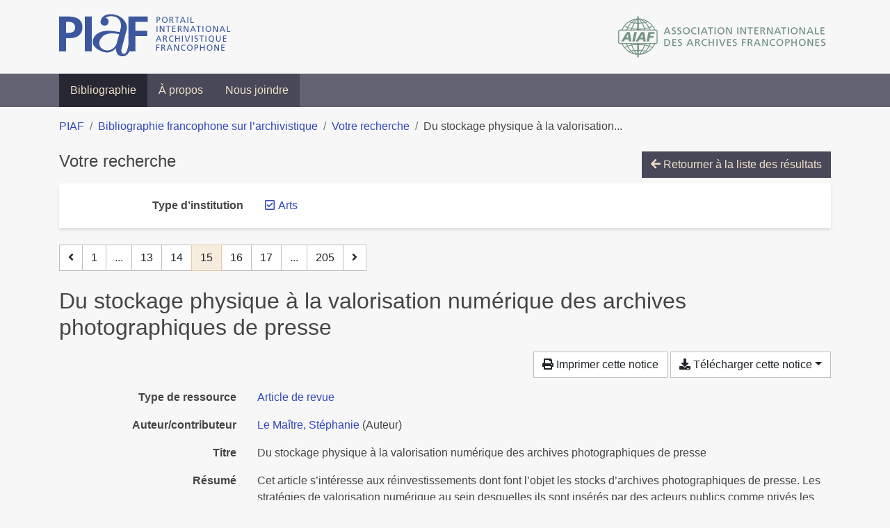

--- FILE ---
content_type: text/html; charset=utf-8
request_url: https://bibliopiaf.ebsi.umontreal.ca/bibliographie/?type-d-institution=U9YEGH9E&page=15&page-len=1&sort=date_desc
body_size: 6291
content:

<!doctype html>
<html lang="fr" class="no-js">
        <head >
                <meta charset="utf-8"> 
                <meta http-equiv="X-UA-Compatible" content="IE=edge">
    <meta name="viewport" content="width=device-width, initial-scale=1, shrink-to-fit=no">
    <meta name="generator" content="Kerko">
    <link rel="canonical" title="Du stockage physique à la valorisation numérique des archives photographiques de presse" href="https://bibliopiaf.ebsi.umontreal.ca/bibliographie/SVJCUGT9">
            <link rel="alternate" title="RIS" type="application/x-research-info-systems" href="/bibliographie/SVJCUGT9/export/ris">
            <link rel="alternate" title="BibTeX" type="application/x-bibtex" href="/bibliographie/SVJCUGT9/export/bibtex">
        <meta name="citation_title" content="Du stockage physique à la valorisation numérique des archives photographiques de presse">
        <meta name="citation_publication_date" content="2022">
        <meta name="citation_date" content="2022">
        <meta name="citation_year" content="2022">
        <meta name="citation_author" content="Le Maître, Stéphanie">
        <meta name="citation_volume" content="39">
        <meta name="citation_issue" content="2">
        <meta name="citation_language" content="fr">
        <meta name="citation_publisher" content="Nouveau Monde éditions">
        <meta name="citation_firstpage" content="15">
        <meta name="citation_lastpage" content="29">
        <meta name="citation_journal_title" content="Le Temps des médias">
        <meta name="citation_issn" content="1764-2507">
        <meta name="citation_doi" content="10.3917/tdm.039.0015">
    <meta name="robots" content="noindex">
        <link rel="prev" href="/bibliographie/?type-d-institution=U9YEGH9E&page-len=1&sort=date_desc&page=14">
        <link rel="next" href="/bibliographie/?type-d-institution=U9YEGH9E&page-len=1&sort=date_desc&page=16">
            <title>Du stockage physique à la valorisation numérique des archives photographiques de presse | Bibliographie francophone sur l’archivistique</title>
    <link rel="stylesheet" href="/static/styles/main.css">

        <link rel="stylesheet" href="https://use.fontawesome.com/releases/v5.8.2/css/solid.css" integrity="sha384-ioUrHig76ITq4aEJ67dHzTvqjsAP/7IzgwE7lgJcg2r7BRNGYSK0LwSmROzYtgzs" crossorigin="anonymous">
        <link rel="stylesheet" href="https://use.fontawesome.com/releases/v5.8.2/css/regular.css" integrity="sha384-hCIN6p9+1T+YkCd3wWjB5yufpReULIPQ21XA/ncf3oZ631q2HEhdC7JgKqbk//4+" crossorigin="anonymous">
        <link rel="stylesheet" href="https://use.fontawesome.com/releases/v5.8.2/css/fontawesome.css" integrity="sha384-sri+NftO+0hcisDKgr287Y/1LVnInHJ1l+XC7+FOabmTTIK0HnE2ID+xxvJ21c5J" crossorigin="anonymous">
        <link rel="stylesheet" href="/bibliographie/static/kerko/css/styles.css?20230626"><script>
                    var re = new RegExp('(^|\\s)no-js(\\s|$)');
                    document.documentElement.className = document.documentElement.className.replace(re, '$1js$2');
                </script>
                    <!-- Global site tag (gtag.js) - Google Analytics -->
                    <script async src="https://www.googletagmanager.com/gtag/js?id=G-JFFPFP0YCG"></script>
                    <script>
                        window.dataLayer = window.dataLayer || [];
                        function gtag(){dataLayer.push(arguments);}
                        gtag('js', new Date());
                        gtag('config', 'G-JFFPFP0YCG');
                    </script>
    <link rel="icon" href="/static/images/favicon.ico">

        </head>
        <body >
        <header >
    <div class="container d-print-none">
        <div class="header-piaf d-flex flex-column flex-md-row justify-content-between">
            <a href="https://www.piaf-archives.org/" title="Portail international archivistique francophone">
                <img src="/static/images/logo-piaf.png" width="247" height="61" alt="Logo PIAF">
            </a>
            <a class="d-none d-md-block" href="https://www.piaf-archives.org/AIAF/association-internationale-des-archives-francophones"  title="Association internationale des archives francophones (AIAF)">
                <img src="/static/images/logo-aiaf-ff.png" width="313" height="66" alt="Logo Association internationale des archives francophones (AIAF)">
            </a>
        </div>
    </div>
    <nav class="navbar navbar-expand-md navbar-dark bg-dark d-print-none">
        <div class="container">
                <button class="navbar-toggler" type="button" data-toggle="collapse" data-target="#navbar-content" aria-controls="navbar-content" aria-expanded="false" aria-label="Basculer la navigation">
                    <span class="navbar-toggler-text">Menu</span><span class="navbar-toggler-icon"></span>
                </button>
                <div id="navbar-content" class="collapse navbar-collapse">
                    <ul class="navbar-nav justify-content-start">
    <li class="nav-item active">
        <a class="nav-link" href="/bibliographie/" >Bibliographie</a>
    </li>

    <li class="nav-item ">
        <a class="nav-link" href="/bibliographie/a-propos" >À propos</a>
    </li>

    <li class="nav-item ">
        <a class="nav-link" href="/bibliographie/nous-joindre" >Nous joindre</a>
    </li>

                    </ul>
                </div>
        </div>
    </nav>

        </header>
        <main class="container">
        
            <div class="row">
                <nav class="col d-print-none" aria-label="Fil d'Ariane">
                    <ol class="breadcrumb">
                        
            <li class="breadcrumb-item">
                <a href="https://www.piaf-archives.org/" >PIAF</a>
            </li>
            <li class="breadcrumb-item">
                <a href="/bibliographie/" >Bibliographie francophone sur l’archivistique</a>
            </li>
            <li class="breadcrumb-item">
                <a href="/bibliographie/?type-d-institution=U9YEGH9E&sort=date_desc&page=1" >Votre recherche</a>
            </li>
            <li class="breadcrumb-item active" aria-current="page">Du stockage physique à la valorisation...</li>
                    </ol>
                </nav>
            </div>
                <div class="row">
                        <div class="col-12 ">
    <div class="mt-2 row">
        <h1 class="h4 col-auto mr-auto pr-1 d-inline d-print-none">Votre recherche</h1>
            <div class="col-auto ml-auto mb-2 pl-1 text-right d-print-none">
                <a class="btn btn-primary" href="/bibliographie/?type-d-institution=U9YEGH9E&sort=date_desc&page=1">
                    <span class="fas fa-arrow-left" aria-hidden="true"></span> Retourner à la liste des résultats
                </a>
            </div>
    </div>
            <div class="card breadbox mb-4 d-print-none">
                <div class="card-body">
            
            
            
            
            
            
            
        <div class="row">
            <div class="col-md-4 col-xl-3 font-weight-bold break-word text-md-right text-print-left">
                Type d’institution
            </div>
            <div class="col-md-8 col-xl-9">
        <ul class="list-unstyled mb-0"><li class="position-relative" style="margin-left:20px;"><a class="no-decorate" href="/bibliographie/?sort=date_desc" title="Retirer le filtre 'Arts'" aria-label="Retirer le filtre 'Arts'" rel="nofollow"><span class="far fa-check-square position-absolute" aria-hidden="true" style="margin-left:1px;top:-1px;left:-20px;line-height:1.5;"></span>
                    <span class="facet-item-label parent-decorate">Arts</span></a>
            
        </li>
        </ul>
            </div>
        </div>
            
            
            
            
            
            
            
                </div>
            </div>
    <nav class="mb-4 d-print-none" aria-label="Pagination des résultats de recherche">
        <div class="d-none d-md-block">
            <ul class="pagination mb-0 flex-wrap">
                    
    <li class="page-item">
        <a class="page-link" href="/bibliographie/?type-d-institution=U9YEGH9E&page-len=1&sort=date_desc&page=14" rel="prev" title="Page précédente" aria-label="Page précédente">
            <span class="fas fa-angle-left" aria-hidden="true"></span>
        </a>
    </li>
                    
    <li class="page-item">
        <a class="page-link" href="/bibliographie/?type-d-institution=U9YEGH9E&page-len=1&sort=date_desc" title="Page 1" aria-label="Page 1">1</a>
    </li>
                        
    <li class="page-item disabled" aria-hidden="true">
        <span class="page-link">...</span>
    </li>
                    
    <li class="page-item">
        <a class="page-link" href="/bibliographie/?type-d-institution=U9YEGH9E&page-len=1&sort=date_desc&page=13" title="Page 13" aria-label="Page 13">13</a>
    </li>
                    
    <li class="page-item">
        <a class="page-link" href="/bibliographie/?type-d-institution=U9YEGH9E&page-len=1&sort=date_desc&page=14" title="Page 14" aria-label="Page 14">14</a>
    </li>

                
    <li class="page-item active">
        <span class="page-link" aria-current="page" title="Page 15 (Page courante)" aria-label="Page 15 (Page courante)">15</span>
    </li>
                    
    <li class="page-item">
        <a class="page-link" href="/bibliographie/?type-d-institution=U9YEGH9E&page-len=1&sort=date_desc&page=16" title="Page 16" aria-label="Page 16">16</a>
    </li>
                    
    <li class="page-item">
        <a class="page-link" href="/bibliographie/?type-d-institution=U9YEGH9E&page-len=1&sort=date_desc&page=17" title="Page 17" aria-label="Page 17">17</a>
    </li>
                        
    <li class="page-item disabled" aria-hidden="true">
        <span class="page-link">...</span>
    </li>
                    
    <li class="page-item">
        <a class="page-link" href="/bibliographie/?type-d-institution=U9YEGH9E&page-len=1&sort=date_desc&page=205" title="Page 205 (Dernière page)" aria-label="Page 205 (Dernière page)">205</a>
    </li>
                    
    <li class="page-item">
        <a class="page-link" href="/bibliographie/?type-d-institution=U9YEGH9E&page-len=1&sort=date_desc&page=16" rel="next" title="Page suivante" aria-label="Page suivante">
            <span class="fas fa-angle-right" aria-hidden="true"></span>
        </a>
    </li>
            </ul>
        </div>
        <div class="d-md-none">
            <ul class="pagination mb-0 flex-wrap">
                    
    <li class="page-item">
        <a class="page-link" href="/bibliographie/?type-d-institution=U9YEGH9E&page-len=1&sort=date_desc&page=14" rel="prev" title="Page précédente" aria-label="Page précédente">
            <span class="fas fa-angle-left" aria-hidden="true"></span>
        </a>
    </li>

                <li class="page-item disabled">
                    <span class="page-link">Page 15 de 205</span>
                </li>
                    
    <li class="page-item">
        <a class="page-link" href="/bibliographie/?type-d-institution=U9YEGH9E&page-len=1&sort=date_desc&page=16" rel="next" title="Page suivante" aria-label="Page suivante">
            <span class="fas fa-angle-right" aria-hidden="true"></span>
        </a>
    </li>
            </ul>
        </div>
    </nav>
        <h2 class="my-3 clearfix">
Du stockage physique à la valorisation numérique des archives photographiques de presse</h2>
    <div class="mt-2 mb-4 item-content">
                    <div class="row my-2">
                        <div class="col-auto ml-auto text-right">
                                <div class="d-none d-md-inline-block d-print-none mb-2">
                                    <button id="print-link" class="btn btn-light" type="button">
                                        <span class="fas fa-print" aria-hidden="true"></span> Imprimer cette notice
                                    </button>
                                </div>
                                <div class="d-inline-block d-print-none mb-2">
                                    <div class="dropdown">
                                        <button class="btn btn-light dropdown-toggle" type="button" id="download-options" data-toggle="dropdown" aria-haspopup="true" aria-expanded="false">
                                            <span class="fas fa-download" aria-hidden="true"></span> Télécharger cette notice</button>
                                        <div class="dropdown-menu dropdown-menu-right dropdown-width-300" aria-labelledby="download-options">
                                                <a class="dropdown-item" href="/bibliographie/SVJCUGT9/export/ris" rel="alternate" type="application/x-research-info-systems" title="Télécharger au format RIS" aria-label="Télécharger au format RIS">RIS</a>
                                                <p class="px-4 text-muted">Format recommandé pour la plupart des logiciels de gestion de références bibliographiques</p>
                                                <a class="dropdown-item" href="/bibliographie/SVJCUGT9/export/bibtex" rel="alternate" type="application/x-bibtex" title="Télécharger au format BibTeX" aria-label="Télécharger au format BibTeX">BibTeX</a>
                                                <p class="px-4 text-muted">Format recommandé pour les logiciels spécialement conçus pour BibTeX</p>
                                        </div>
                                    </div>
                                </div>
                        </div>
                    </div>
        <div class="row mb-3 ">
            <div class="col-md-4 col-lg-3 font-weight-bold break-word text-md-right text-print-left">Type de ressource</div>
            <div class="col-md-8 col-lg-9 break-word ">
        <div class="list-no-bullets"><div class="position-relative"><a class="no-decorate" href="/bibliographie/?type=journalArticle" title="Chercher le type de ressource 'Article de revue'" aria-label="Chercher le type de ressource 'Article de revue'" rel="nofollow">
                    <span class="facet-item-label parent-decorate">Article de revue</span></a>
            
        </div>
        </div></div>
        </div>
                <div class="row mb-3">
                    <div class="col-md-4 col-lg-3 font-weight-bold break-word text-md-right text-print-left">Auteur/contributeur</div>
                    <div class="col-md-8 col-lg-9 break-word">
                        <ul class="list-unstyled mb-0">
                                <li><a href="/bibliographie/?creator=%22Le+Ma%C3%AEtre,+St%C3%A9phanie%22" title="Chercher 'Le Maître, Stéphanie'" aria-label="Chercher 'Le Maître, Stéphanie'">Le Maître, Stéphanie</a>
                                        (Auteur)
                                </li>
                        </ul>
                    </div>
                </div>
        <div class="row mb-3 ">
            <div class="col-md-4 col-lg-3 font-weight-bold break-word text-md-right text-print-left">Titre</div>
            <div class="col-md-8 col-lg-9 break-word ">Du stockage physique à la valorisation numérique des archives photographiques de presse</div>
        </div>
        <div class="row mb-3 ">
            <div class="col-md-4 col-lg-3 font-weight-bold break-word text-md-right text-print-left">Résumé</div>
            <div class="col-md-8 col-lg-9 break-word pre-line">Cet article s’intéresse aux réinvestissements dont font l’objet les stocks d’archives photographiques de presse. Les stratégies de valorisation numérique au sein desquelles ils sont insérés par des acteurs publics comme privés les présentent comme des documents historiques, des composants d’une œuvre artistique ou comme des objets de décoration. Quelle que soit la stratégie déployée, ils sont très largement coupés de leur fonction initiale, au détriment d’une appréhension complète.</div>
        </div>
        <div class="row mb-3 ">
            <div class="col-md-4 col-lg-3 font-weight-bold break-word text-md-right text-print-left">Publication</div>
            <div class="col-md-8 col-lg-9 break-word ">Le Temps des médias</div>
        </div>
        <div class="row mb-3 ">
            <div class="col-md-4 col-lg-3 font-weight-bold break-word text-md-right text-print-left">Maison d’édition</div>
            <div class="col-md-8 col-lg-9 break-word ">Nouveau Monde éditions</div>
        </div>
        <div class="row mb-3 ">
            <div class="col-md-4 col-lg-3 font-weight-bold break-word text-md-right text-print-left">Date</div>
            <div class="col-md-8 col-lg-9 break-word ">2022</div>
        </div>
        <div class="row mb-3 ">
            <div class="col-md-4 col-lg-3 font-weight-bold break-word text-md-right text-print-left">Volume</div>
            <div class="col-md-8 col-lg-9 break-word ">39</div>
        </div>
        <div class="row mb-3 ">
            <div class="col-md-4 col-lg-3 font-weight-bold break-word text-md-right text-print-left">Numéro</div>
            <div class="col-md-8 col-lg-9 break-word ">2</div>
        </div>
        <div class="row mb-3 ">
            <div class="col-md-4 col-lg-3 font-weight-bold break-word text-md-right text-print-left">Pages</div>
            <div class="col-md-8 col-lg-9 break-word ">15-29</div>
        </div>
        <div class="row mb-3 ">
            <div class="col-md-4 col-lg-3 font-weight-bold break-word text-md-right text-print-left">Abrév. de revue</div>
            <div class="col-md-8 col-lg-9 break-word ">Le Temps des médias</div>
        </div>
        <div class="row mb-3 ">
            <div class="col-md-4 col-lg-3 font-weight-bold break-word text-md-right text-print-left">DOI</div>
            <div class="col-md-8 col-lg-9 break-word "><a href="https://doi.org/10.3917/tdm.039.0015" target="_blank" rel="noopener noreferrer">10.3917/tdm.039.0015</a></div>
        </div>
        <div class="row mb-3 ">
            <div class="col-md-4 col-lg-3 font-weight-bold break-word text-md-right text-print-left">URL</div>
            <div class="col-md-8 col-lg-9 break-word "><a href="https://www.cairn.info/revue-le-temps-des-medias-2022-2-page-15.htm" rel="noopener noreferrer" target="_blank">https://www.cairn.info/revue-le-temps-des-medias-2022-2-page-15.htm</a></div>
        </div>
        <div class="row mb-3 ">
            <div class="col-md-4 col-lg-3 font-weight-bold break-word text-md-right text-print-left">Consulté le</div>
            <div class="col-md-8 col-lg-9 break-word ">03/05/2023 01:10</div>
        </div>
        <div class="row mb-3 ">
            <div class="col-md-4 col-lg-3 font-weight-bold break-word text-md-right text-print-left">ISSN</div>
            <div class="col-md-8 col-lg-9 break-word ">1764-2507</div>
        </div>
        <div class="row mb-3 ">
            <div class="col-md-4 col-lg-3 font-weight-bold break-word text-md-right text-print-left">Langue</div>
            <div class="col-md-8 col-lg-9 break-word ">fr</div>
        </div>
        <div class="row mb-3 ">
            <div class="col-md-4 col-lg-3 font-weight-bold break-word text-md-right text-print-left">Catalogue de bibl.</div>
            <div class="col-md-8 col-lg-9 break-word "><a href="https://Cairn.info" rel="noopener noreferrer" target="_blank">Cairn.info</a></div>
        </div>
        <div class="row mb-3 ">
            <div class="col-md-4 col-lg-3 font-weight-bold break-word text-md-right text-print-left">Extra</div>
            <div class="col-md-8 col-lg-9 break-word pre-line">Place: Paris</div>
        </div>
        <div class="row mb-3 ">
            <div class="col-md-4 col-lg-3 font-weight-bold break-word text-md-right text-print-left">Référence</div>
            <div class="col-md-8 col-lg-9 break-word "><div class="card"><div class="card-body"><div class="csl-bib-body" style="line-height: 1.35; ">
  <div class="csl-entry">LE MA&#xCE;TRE, St&#xE9;phanie. Du stockage physique &#xE0; la valorisation num&#xE9;rique des archives photographiques de presse. <i>Le Temps des m&#xE9;dias</i> [en&#xA0;ligne]. Nouveau Monde &#xE9;ditions, 2022, Vol.&#xA0;39, n<sup>o</sup>&#xA0;2, p.&#xA0;15&#x2011;29. [Consult&#xE9;&#xA0;le&#xA0;2&#xA0;mai&#xA0;2023]. DOI&#xA0;10.3917/tdm.039.0015. Place: Paris</div>
</div></div></div></div>
        </div>
                    
        <div class="row mb-3">
            <div class="col-md-4 col-lg-3 font-weight-bold break-word text-md-right text-print-left">
                Pratique et traitement archivistique
            </div>
            <div class="col-md-8 col-lg-9 break-word">
        <ul class="list-unstyled mb-0"><li><a class="no-decorate" href="/bibliographie/?pratique-et-traitement-archivistique=Z2Z2PV79" title="Chercher avec le filtre 'Communication, valorisation et exploitation'" aria-label="Chercher avec le filtre 'Communication, valorisation et exploitation'" rel="nofollow">
                    <span class="facet-item-label parent-decorate">Communication, valorisation et exploitation</span></a>
            
        </li><li><a class="no-decorate" href="/bibliographie/?pratique-et-traitement-archivistique=DK7NSJTK" title="Chercher avec le filtre 'Numérisation'" aria-label="Chercher avec le filtre 'Numérisation'" rel="nofollow">
                    <span class="facet-item-label parent-decorate">Numérisation</span></a>
            
        </li>
        </ul>
            </div>
        </div>
                    
        <div class="row mb-3">
            <div class="col-md-4 col-lg-3 font-weight-bold break-word text-md-right text-print-left">
                Type et support d’archives
            </div>
            <div class="col-md-8 col-lg-9 break-word">
        <ul class="list-unstyled mb-0"><li><a class="no-decorate" href="/bibliographie/?type-et-support-d-archives=69YNGF56" title="Chercher avec le filtre 'Documents iconographiques'" aria-label="Chercher avec le filtre 'Documents iconographiques'" rel="nofollow">
                    <span class="facet-item-label parent-decorate">Documents iconographiques</span></a>
            
        </li>
        </ul>
            </div>
        </div>
                    
        <div class="row mb-3">
            <div class="col-md-4 col-lg-3 font-weight-bold break-word text-md-right text-print-left">
                Type d’institution
            </div>
            <div class="col-md-8 col-lg-9 break-word">
        <ul class="list-unstyled mb-0"><li><a class="no-decorate" href="/bibliographie/?type-d-institution=U9YEGH9E" title="Chercher avec le filtre 'Arts'" aria-label="Chercher avec le filtre 'Arts'" rel="nofollow">
                    <span class="facet-item-label parent-decorate">Arts</span></a>
            
        </li><li><a class="no-decorate" href="/bibliographie/?type-d-institution=9TACTPZP" title="Chercher avec le filtre 'Médias'" aria-label="Chercher avec le filtre 'Médias'" rel="nofollow">
                    <span class="facet-item-label parent-decorate">Médias</span></a>
            
        </li>
        </ul>
            </div>
        </div>
                    
        <div class="row mb-3">
            <div class="col-md-4 col-lg-3 font-weight-bold break-word text-md-right text-print-left">
                Discipline et méthode connexes
            </div>
            <div class="col-md-8 col-lg-9 break-word">
        <ul class="list-unstyled mb-0"><li><a class="no-decorate" href="/bibliographie/?discipline-et-methode-connexes=N63CQBVI" title="Chercher avec le filtre 'Histoire'" aria-label="Chercher avec le filtre 'Histoire'" rel="nofollow">
                    <span class="facet-item-label parent-decorate">Histoire</span></a>
            
        </li>
        </ul>
            </div>
        </div>
        <div class="row mb-3 ">
            <div class="col-md-4 col-lg-3 font-weight-bold break-word text-md-right text-print-left">Lien vers cette notice</div>
            <div class="col-md-8 col-lg-9 break-word "><a rel="bookmark" title="Lien permanent vers cette notice bibliographique" href="https://bibliopiaf.ebsi.umontreal.ca/bibliographie/SVJCUGT9">https://bibliopiaf.ebsi.umontreal.ca/bibliographie/SVJCUGT9</a></div>
        </div>
    </div><span class='Z3988' title='url_ver=Z39.88-2004&amp;ctx_ver=Z39.88-2004&amp;rfr_id=info%3Asid%2Fzotero.org%3A2&amp;rft_id=info%3Adoi%2F10.3917%2Ftdm.039.0015&amp;rft_val_fmt=info%3Aofi%2Ffmt%3Akev%3Amtx%3Ajournal&amp;rft.genre=article&amp;rft.atitle=Du%20stockage%20physique%20%C3%A0%20la%20valorisation%20num%C3%A9rique%20des%20archives%20photographiques%20de%20presse&amp;rft.jtitle=Le%20Temps%20des%20m%C3%A9dias&amp;rft.stitle=Le%20Temps%20des%20m%C3%A9dias&amp;rft.volume=39&amp;rft.issue=2&amp;rft.aufirst=St%C3%A9phanie&amp;rft.aulast=Le%20Ma%C3%AEtre&amp;rft.au=St%C3%A9phanie%20Le%20Ma%C3%AEtre&amp;rft.date=2022&amp;rft.pages=15-29&amp;rft.spage=15&amp;rft.epage=29&amp;rft.issn=1764-2507&amp;rft.language=fr'></span>

    <nav class="mb-4 d-print-none" aria-label="Pagination des résultats de recherche">
        <div class="d-none d-md-block">
            <ul class="pagination mb-0 flex-wrap">
                    
    <li class="page-item">
        <a class="page-link" href="/bibliographie/?type-d-institution=U9YEGH9E&page-len=1&sort=date_desc&page=14" rel="prev" title="Page précédente" aria-label="Page précédente">
            <span class="fas fa-angle-left" aria-hidden="true"></span>
        </a>
    </li>
                    
    <li class="page-item">
        <a class="page-link" href="/bibliographie/?type-d-institution=U9YEGH9E&page-len=1&sort=date_desc" title="Page 1" aria-label="Page 1">1</a>
    </li>
                        
    <li class="page-item disabled" aria-hidden="true">
        <span class="page-link">...</span>
    </li>
                    
    <li class="page-item">
        <a class="page-link" href="/bibliographie/?type-d-institution=U9YEGH9E&page-len=1&sort=date_desc&page=13" title="Page 13" aria-label="Page 13">13</a>
    </li>
                    
    <li class="page-item">
        <a class="page-link" href="/bibliographie/?type-d-institution=U9YEGH9E&page-len=1&sort=date_desc&page=14" title="Page 14" aria-label="Page 14">14</a>
    </li>

                
    <li class="page-item active">
        <span class="page-link" aria-current="page" title="Page 15 (Page courante)" aria-label="Page 15 (Page courante)">15</span>
    </li>
                    
    <li class="page-item">
        <a class="page-link" href="/bibliographie/?type-d-institution=U9YEGH9E&page-len=1&sort=date_desc&page=16" title="Page 16" aria-label="Page 16">16</a>
    </li>
                    
    <li class="page-item">
        <a class="page-link" href="/bibliographie/?type-d-institution=U9YEGH9E&page-len=1&sort=date_desc&page=17" title="Page 17" aria-label="Page 17">17</a>
    </li>
                        
    <li class="page-item disabled" aria-hidden="true">
        <span class="page-link">...</span>
    </li>
                    
    <li class="page-item">
        <a class="page-link" href="/bibliographie/?type-d-institution=U9YEGH9E&page-len=1&sort=date_desc&page=205" title="Page 205 (Dernière page)" aria-label="Page 205 (Dernière page)">205</a>
    </li>
                    
    <li class="page-item">
        <a class="page-link" href="/bibliographie/?type-d-institution=U9YEGH9E&page-len=1&sort=date_desc&page=16" rel="next" title="Page suivante" aria-label="Page suivante">
            <span class="fas fa-angle-right" aria-hidden="true"></span>
        </a>
    </li>
            </ul>
        </div>
        <div class="d-md-none">
            <ul class="pagination mb-0 flex-wrap">
                    
    <li class="page-item">
        <a class="page-link" href="/bibliographie/?type-d-institution=U9YEGH9E&page-len=1&sort=date_desc&page=14" rel="prev" title="Page précédente" aria-label="Page précédente">
            <span class="fas fa-angle-left" aria-hidden="true"></span>
        </a>
    </li>

                <li class="page-item disabled">
                    <span class="page-link">Page 15 de 205</span>
                </li>
                    
    <li class="page-item">
        <a class="page-link" href="/bibliographie/?type-d-institution=U9YEGH9E&page-len=1&sort=date_desc&page=16" rel="next" title="Page suivante" aria-label="Page suivante">
            <span class="fas fa-angle-right" aria-hidden="true"></span>
        </a>
    </li>
            </ul>
        </div>
    </nav>
                        </div>
                </div>
        </main>
    <footer class="footer-piaf">
        <div class="text-center pt-3 pb-2">
            <a class="footer-piaf__link" href="https://www.piaf-archives.org/" title="Portail international archivistique francophone">PIAF</a> &bullet; <a class="footer-piaf__link" href="/bibliographie/">Bibliographie francophone sur l’archivistique</a>
        </div>
        <div class="text-center py-3 d-print-none">
            <a href="https://www.piaf-archives.org/AIAF/association-internationale-des-archives-francophones"  title="Association internationale des archives francophones (AIAF)">
                <img class="d-inline my-4 mx-4" src="/static/images/logo-aiaf-d.png" width="294" height="110" alt="Logo Association internationale des archives francophones (AIAF)">
            </a>
            <a href="https://ebsi.umontreal.ca/" target="_blank" rel="noopener" title="École de bibliothéconomie et des sciences de l’information (EBSI)">
                <img class="d-inline my-4 mx-4" src="/static/images/logo-ebsi-b.png" width="263" height="100" alt="Logo École de bibliothéconomie et des sciences de l’information (EBSI)">
            </a>
        </div>
    </footer>

    
    <script type="text/javascript" src="/static/scripts/main.js"></script>

        <script src="/bibliographie/static/kerko/js/item.js?202008101934"></script>
            <script src="/bibliographie/static/kerko/js/print.js"></script>
        <script>
            history.replaceState({}, "", "/bibliographie/?type-d-institution=U9YEGH9E&page=15&page-len=1&sort=date_desc&id=SVJCUGT9");
        </script>
        </body>
</html>